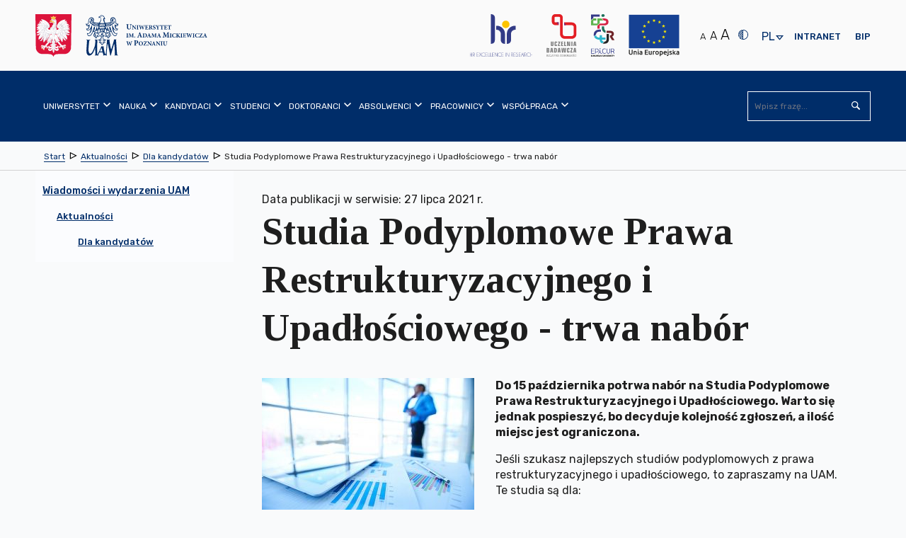

--- FILE ---
content_type: image/svg+xml
request_url: https://amu.edu.pl/__data/assets/file/0036/256968/HR.svg
body_size: 2689
content:
<?xml version="1.0" encoding="UTF-8"?>
<!DOCTYPE svg PUBLIC "-//W3C//DTD SVG 1.1//EN" "http://www.w3.org/Graphics/SVG/1.1/DTD/svg11.dtd">
<!-- Creator: CorelDRAW 2019 (64-Bit) -->
<svg xmlns="http://www.w3.org/2000/svg" xml:space="preserve" width="334px" height="226px" version="1.1" style="shape-rendering:geometricPrecision; text-rendering:geometricPrecision; image-rendering:optimizeQuality; fill-rule:evenodd; clip-rule:evenodd"
viewBox="0 0 104.883 71.027"
 xmlns:xlink="http://www.w3.org/1999/xlink">
 <defs>
  <style type="text/css">
   <![CDATA[
    .fil1 {fill:#FCC300;fill-rule:nonzero}
    .fil0 {fill:#323B86;fill-rule:nonzero}
   ]]>
  </style>
 </defs>
 <g id="Warstwa_x0020_1">
  <metadata id="CorelCorpID_0Corel-Layer"/>
  <g id="_1502084562832">
   <polygon class="fil0" points="0.362,68.069 0.362,70.951 0,70.951 0,64.522 0.362,64.522 0.362,67.707 3.053,67.707 3.053,64.522 3.415,64.522 3.415,70.951 3.053,70.951 3.053,68.069 "/>
   <path class="fil0" d="M4.983 64.888l0 3.467 1.093 0c0.476,0 0.884,-0.169 1.224,-0.51 0.337,-0.337 0.507,-0.747 0.507,-1.225 0,-0.48 -0.17,-0.89 -0.507,-1.226 -0.34,-0.338 -0.748,-0.506 -1.224,-0.506l-1.093 0zm1.201 3.829c-0.035,0.002 -0.07,0.003 -0.108,0.003l-1.093 0 0 2.231 -0.362 0 0 -6.429 1.687 0c0.491,0.067 0.909,0.27 1.25,0.613 0.41,0.41 0.615,0.905 0.615,1.485 0,0.58 -0.205,1.074 -0.615,1.484 -0.282,0.284 -0.609,0.473 -0.977,0.56l1.485 2.287 -0.447 0 -1.435 -2.234z"/>
   <polygon class="fil0" points="14.477,64.522 14.477,64.884 11.625,64.884 11.625,67.554 14.477,67.554 14.477,67.916 11.625,67.916 11.625,70.589 14.477,70.589 14.477,70.951 11.263,70.951 11.263,64.522 "/>
   <polygon class="fil0" points="15.1,70.951 17.136,67.417 15.465,64.522 15.879,64.522 17.341,67.061 18.812,64.522 19.226,64.522 17.546,67.417 19.591,70.951 19.178,70.951 17.341,67.775 15.509,70.951 "/>
   <path class="fil0" d="M24.703 69.924l0.273 0.248c-0.627,0.568 -1.366,0.855 -2.215,0.855 -0.91,0 -1.686,-0.322 -2.328,-0.962 -0.641,-0.643 -0.962,-1.418 -0.962,-2.33 0,-0.908 0.321,-1.684 0.962,-2.326 0.642,-0.643 1.418,-0.964 2.328,-0.964 0.849,0 1.588,0.284 2.215,0.857l-0.273 0.247c-0.552,-0.489 -1.2,-0.735 -1.942,-0.735 -0.805,0 -1.494,0.286 -2.064,0.857 -0.57,0.57 -0.857,1.259 -0.857,2.064 0,0.809 0.287,1.499 0.857,2.071 0.57,0.569 1.259,0.855 2.064,0.855 0.742,0 1.39,-0.245 1.942,-0.737z"/>
   <polygon class="fil0" points="29.029,64.522 29.029,64.884 26.176,64.884 26.176,67.554 29.029,67.554 29.029,67.916 26.176,67.916 26.176,70.589 29.029,70.589 29.029,70.951 25.815,70.951 25.815,64.522 "/>
   <polygon class="fil0" points="30.299,70.951 30.299,64.522 30.661,64.522 30.661,70.589 33.153,70.589 33.153,70.951 "/>
   <polygon class="fil0" points="33.95,70.951 33.95,64.522 34.312,64.522 34.312,70.589 36.805,70.589 36.805,70.951 "/>
   <polygon class="fil0" points="40.735,64.522 40.735,64.884 37.883,64.884 37.883,67.554 40.735,67.554 40.735,67.916 37.883,67.916 37.883,70.589 40.735,70.589 40.735,70.951 37.521,70.951 37.521,64.522 "/>
   <polygon class="fil0" points="41.841,64.522 42.24,64.522 45.542,70.238 45.542,64.522 45.904,64.522 45.904,70.951 45.542,70.951 42.203,65.176 42.203,70.951 41.841,70.951 "/>
   <path class="fil0" d="M52.076 69.924l0.273 0.248c-0.628,0.568 -1.366,0.855 -2.215,0.855 -0.91,0 -1.686,-0.322 -2.328,-0.962 -0.641,-0.643 -0.962,-1.418 -0.962,-2.33 0,-0.908 0.321,-1.684 0.962,-2.326 0.642,-0.643 1.418,-0.964 2.328,-0.964 0.849,0 1.587,0.284 2.215,0.857l-0.273 0.247c-0.552,-0.489 -1.2,-0.735 -1.942,-0.735 -0.805,0 -1.494,0.286 -2.064,0.857 -0.571,0.57 -0.857,1.259 -0.857,2.064 0,0.809 0.286,1.499 0.857,2.071 0.57,0.569 1.259,0.855 2.064,0.855 0.742,0 1.39,-0.245 1.942,-0.737z"/>
   <polygon class="fil0" points="56.237,64.522 56.237,64.884 53.385,64.884 53.385,67.554 56.237,67.554 56.237,67.916 53.385,67.916 53.385,70.589 56.237,70.589 56.237,70.951 53.023,70.951 53.023,64.522 "/>
   <polygon class="fil0" points="59.363,70.951 59.724,70.951 59.724,64.522 59.363,64.522 "/>
   <polygon class="fil0" points="61.502,64.522 61.901,64.522 65.204,70.238 65.204,64.522 65.566,64.522 65.566,70.951 65.204,70.951 61.864,65.176 61.864,70.951 61.502,70.951 "/>
   <path class="fil0" d="M69.4 64.888l0 3.467 1.093 0c0.476,0 0.884,-0.169 1.224,-0.51 0.338,-0.337 0.508,-0.747 0.508,-1.225 0,-0.48 -0.17,-0.89 -0.508,-1.226 -0.34,-0.338 -0.748,-0.506 -1.224,-0.506l-1.093 0zm1.202 3.829c-0.035,0.002 -0.07,0.003 -0.109,0.003l-1.093 0 0 2.231 -0.362 0 0 -6.429 1.688 0c0.491,0.067 0.908,0.27 1.249,0.613 0.41,0.41 0.615,0.905 0.615,1.485 0,0.58 -0.205,1.074 -0.615,1.484 -0.282,0.284 -0.609,0.473 -0.976,0.56l1.484 2.287 -0.447 0 -1.434 -2.234z"/>
   <polygon class="fil0" points="76.545,64.522 76.545,64.884 73.692,64.884 73.692,67.554 76.545,67.554 76.545,67.916 73.692,67.916 73.692,70.589 76.545,70.589 76.545,70.951 73.33,70.951 73.33,64.522 "/>
   <path class="fil0" d="M79.085 67.391c-0.458,-0.155 -0.82,-0.362 -1.086,-0.627 -0.265,-0.266 -0.397,-0.587 -0.397,-0.964 0,-0.369 0.132,-0.688 0.397,-0.956 0.266,-0.266 0.587,-0.399 0.964,-0.399 0.375,0 0.698,0.133 0.965,0.399 0.146,0.14 0.25,0.301 0.305,0.476l-0.325 0.129c-0.048,-0.131 -0.127,-0.251 -0.238,-0.361 -0.196,-0.193 -0.43,-0.288 -0.707,-0.288 -0.275,0 -0.511,0.095 -0.707,0.291 -0.196,0.192 -0.294,0.428 -0.294,0.709 0,0.275 0.098,0.51 0.294,0.705 0.183,0.181 0.434,0.346 0.755,0.495 0.515,0.166 0.947,0.425 1.298,0.775 0.373,0.37 0.559,0.818 0.559,1.343 0,0.528 -0.186,0.976 -0.559,1.349 -0.371,0.373 -0.82,0.56 -1.346,0.56 -0.524,0 -0.973,-0.187 -1.346,-0.564 -0.297,-0.297 -0.475,-0.642 -0.533,-1.037l0.341 -0.124c0.037,0.349 0.187,0.652 0.445,0.912 0.303,0.303 0.669,0.454 1.093,0.454 0.428,0 0.794,-0.151 1.097,-0.454 0.302,-0.301 0.454,-0.666 0.454,-1.096 0,-0.427 -0.152,-0.79 -0.454,-1.093 -0.264,-0.264 -0.589,-0.477 -0.975,-0.634z"/>
   <polygon class="fil0" points="85.05,64.522 85.05,64.884 82.197,64.884 82.197,67.554 85.05,67.554 85.05,67.916 82.197,67.916 82.197,70.589 85.05,70.589 85.05,70.951 81.835,70.951 81.835,64.522 "/>
   <path class="fil0" d="M88.883 68.126l-0.981 -2.695 -0.98 2.695 1.961 0zm0.132 0.362l-2.226 0 -0.896 2.463 -0.385 0 2.394 -6.578 2.391 6.578 -0.383 0 -0.895 -2.463z"/>
   <path class="fil0" d="M91.375 64.888l0 3.467 1.093 0c0.476,0 0.884,-0.169 1.224,-0.51 0.338,-0.337 0.507,-0.747 0.507,-1.225 0,-0.48 -0.169,-0.89 -0.507,-1.226 -0.34,-0.338 -0.748,-0.506 -1.224,-0.506l-1.093 0zm1.201 3.829c-0.035,0.002 -0.07,0.003 -0.108,0.003l-1.093 0 0 2.231 -0.362 0 0 -6.429 1.687 0c0.491,0.067 0.908,0.27 1.25,0.613 0.41,0.41 0.615,0.905 0.615,1.485 0,0.58 -0.205,1.074 -0.615,1.484 -0.282,0.284 -0.609,0.473 -0.977,0.56l1.485 2.287 -0.447 0 -1.435 -2.234z"/>
   <path class="fil0" d="M100.356 69.924l0.273 0.248c-0.627,0.568 -1.366,0.855 -2.215,0.855 -0.91,0 -1.686,-0.322 -2.328,-0.962 -0.641,-0.643 -0.962,-1.418 -0.962,-2.33 0,-0.908 0.321,-1.684 0.962,-2.326 0.642,-0.643 1.418,-0.964 2.328,-0.964 0.849,0 1.588,0.284 2.215,0.857l-0.273 0.247c-0.552,-0.489 -1.2,-0.735 -1.942,-0.735 -0.805,0 -1.493,0.286 -2.064,0.857 -0.57,0.57 -0.857,1.259 -0.857,2.064 0,0.809 0.287,1.499 0.857,2.071 0.571,0.569 1.259,0.855 2.064,0.855 0.742,0 1.39,-0.245 1.942,-0.737z"/>
   <polygon class="fil0" points="101.829,68.069 101.829,70.951 101.467,70.951 101.467,64.522 101.829,64.522 101.829,67.707 104.521,67.707 104.521,64.522 104.883,64.522 104.883,70.951 104.521,70.951 104.521,68.069 "/>
   <path class="fil1" d="M66.282 17.068c0,-3.436 -2.788,-6.225 -6.227,-6.225 -3.438,0 -6.227,2.789 -6.227,6.225 0,3.439 2.789,6.226 6.227,6.226 3.439,0 6.227,-2.787 6.227,-6.226z"/>
   <path class="fil0" d="M75.668 19.394c-3.8,0 -7.055,1.331 -9.772,3.991 -2.716,2.661 -4.073,5.882 -4.073,9.659l0 16.608c2.233,0 3.961,-0.611 5.185,-1.833 1.223,-1.222 1.835,-2.683 1.835,-4.379l0 -10.396c0,-1.889 0.666,-3.514 1.995,-4.878 1.331,-1.361 2.939,-2.045 4.83,-2.045l0.825 0 0 -6.727 -0.825 0z"/>
   <path class="fil0" d="M44.861 19.394c3.799,0 7.056,1.331 9.772,3.991 2.717,2.661 4.074,5.882 4.074,9.659l0 16.608c-2.234,0 -3.962,-0.611 -5.184,-1.833 -1.224,-1.222 -1.837,-2.683 -1.837,-4.379l0 -10.396c0,-1.889 -0.666,-3.514 -1.994,-4.878 -1.332,-1.361 -2.944,-2.045 -4.831,-2.045l-0.823 0 0 -6.727 0.823 0z"/>
   <path class="fil0" d="M40.083 1.835c-1.199,-1.197 -2.879,-1.809 -5.042,-1.835l-0.143 0 0 49.652c2.232,0 3.96,-0.611 5.185,-1.833 0.99,-0.994 1.749,-2.061 1.749,-7.304l0 -32.973c0,-3.832 -0.759,-4.714 -1.749,-5.707z"/>
  </g>
 </g>
</svg>
